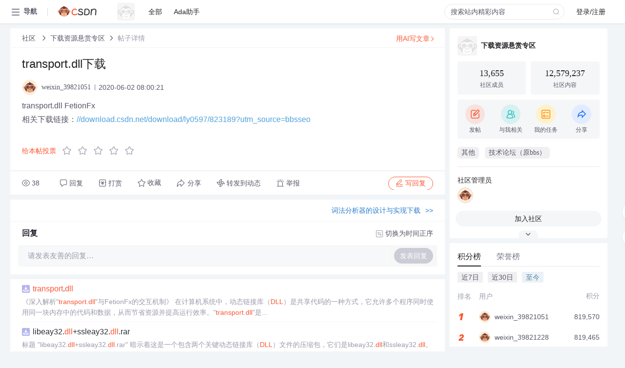

--- FILE ---
content_type: text/html; charset=utf-8
request_url: https://bbs.csdn.net/topics/396736680
body_size: 14245
content:
<!doctype html><html lang="zh" data-server-rendered="true" data-v-6816b447><head><title>transport.dll下载-CSDN社区</title> <meta name="keywords" content=""> <meta name="description" content="以下内容是CSDN社区关于transport.dll下载相关内容，如果想了解更多关于下载资源悬赏专区社区其他内容，请访问CSDN社区。"> <meta http-equiv="content-type" content="text/html;charset=utf-8"> <meta name="viewport" content="width=device-width"> <meta name="referrer" content="always"> <!----> <!----> <meta name="applicable-device" content="pc"> <!----> <!----> <!----> <!----> <!----> <!----> <!----> <link rel="shortcut icon" href="https://g.csdnimg.cn/static/logo/favicon32.ico" type="image/x-icon"> <link rel="canonical" href="https://bbs.csdn.net/topics/396736680"> 
          <meta name="csdnFooter" content='{"type":"2","el":".public_pc_right_footer2020"}'>
       <!----> 
          <meta name="report" content={"spm":"1035.2249","pid":"ucenter","extra":"{\"id\":381,\"topicId\":396736680}"} />
       <script src="https://g.csdnimg.cn/??lib/jquery/1.12.4/jquery.min.js,user-tooltip/2.7/user-tooltip.js,lib/qrcode/1.0.0/qrcode.min.js"></script> <script src='//g.csdnimg.cn/common/csdn-report/report.js' type='text/javascript'></script> 
         <script src="https://g.csdnimg.cn/user-ordercart/2.1.0/user-ordercart.js?ts=2.1.0"></script>
       <!----> 
          <script src="https://g.csdnimg.cn/common/csdn-login-box/csdn-login-box.js" defer></script>
       
         <script src="https://g.csdnimg.cn/user-ordertip/3.0.2/user-ordertip.js?t=3.0.2"></script>
       <!----> <!----> 
         <script src="https://g.csdnimg.cn/user-accusation/1.0.3/user-accusation.js"></script>
       
        <script type="application/ld+json">
          {
            "@context": "https://ziyuan.baidu.com/contexts/cambrian.jsonld",
            "@id": "https://bbs.csdn.net/topics/396736680",
            "appid": "1638831770136827",
            "pubDate": "2020-06-02T08:00:21+08:00",
            "title": "transport.dll下载",
            "upDate": "2021-05-28T22:07:52+08:00"
          }
        </script>
       <!----> <!----> <!----> <!----><link rel="stylesheet" href="https://csdnimg.cn/release/cmsfe/public/css/common.3b782f12.css"><link rel="stylesheet" href="https://csdnimg.cn/release/cmsfe/public/css/tpl/ccloud-detail/index.9badf0c8.css"></head> <body><!----> <div id="app"><div><div class="main"><div class="page-container page-component"><div data-v-6816b447><div class="home_wrap" style="padding-top:48px;background-color:#f2f5f7;" data-v-6816b447><div data-v-6816b447>
        <script type="text/javascript" src="https://g.csdnimg.cn/lib/swiper/6.0.4/js/swiper.js" defer></script>
      </div> <div id="floor-user-content_562" data-editor="1111" data-v-6816b447><div comp-data="[object Object]" data-v-229a00b0><div data-v-51b52e74 data-v-229a00b0><div id="pub-short" data-v-51b52e74></div> <div id="pub-long" data-v-51b52e74></div></div> <!----> <div class="content detail-content-box cloud-maintainer" data-v-229a00b0><div class="detail-container com-list-box" data-v-4a5a7f56 data-v-229a00b0><div class="detail-main" data-v-4a5a7f56><div class="inner" data-v-4a5a7f56><div class="msgComponent" data-v-56585d28 data-v-4a5a7f56><!----> <div class="cloud-breadcrumb" data-v-56585d28><div aria-label="Breadcrumb" role="navigation" class="el-breadcrumb" data-v-56585d28><span class="el-breadcrumb__item" data-v-56585d28><span role="link" class="el-breadcrumb__inner"><a href="https://bbs.csdn.net" class="active" data-v-56585d28>
          社区
        </a></span><span role="presentation" class="el-breadcrumb__separator"></span></span> <span class="el-breadcrumb__item" data-v-56585d28><span role="link" class="el-breadcrumb__inner"><a href="https://bbs.csdn.net/forums/DownloadReward" class="active" data-v-56585d28>下载资源悬赏专区</a></span><span role="presentation" class="el-breadcrumb__separator"></span></span> <!----> <span class="el-breadcrumb__item" data-v-56585d28><span role="link" class="el-breadcrumb__inner"><a href="" class="forbit" data-v-56585d28>帖子详情</a></span><span role="presentation" class="el-breadcrumb__separator"></span></span></div></div> <!----> <div class="type-main" data-v-56585d28><!----> <div class="rich-text msg-item msg-rich" data-v-0c168368 data-v-56585d28><div class="item-desc-wrap" data-v-0c168368><div class="item-title" data-v-0c168368><!----> <div class="blog" style="padding-top: 17px;" data-v-0c168368><div class="flex align-items-center" data-v-0c168368><!----> <h1 data-v-0c168368>transport.dll下载</h1></div> <div class="user-card" data-v-0c168368><div class="user-title flex align-center" data-v-21e3c89c data-v-0c168368><a href="https://blog.csdn.net/weixin_39821051" target="_blank" class="flex align-center" data-v-21e3c89c><img src="https://profile-avatar.csdnimg.cn/default.jpg!1" alt class="head" data-v-21e3c89c> <span class="name" data-v-21e3c89c>weixin_39821051</span></a> <span class="cop flex1" data-v-21e3c89c><!----> <!----> <!----> <span class="cop-p time" data-v-21e3c89c>2020-06-02 08:00:21</span>  <!----></span> <div class="foot-btn-more" data-v-21e3c89c><!----> <!----></div></div></div> <!----> <!----> <!----> <div id="blogDetail2" class="markdown_views htmledit_views" data-v-0c168368>transport.dll FetionFx<br />
相关下载链接&#xff1a;<a href="//download.csdn.net/download/ly0597/823189?utm_source&#61;bbsseo" target="_blank" >//download.csdn.net/download/ly0597/823189?utm_source&#61;bbsseo</a></div></div></div></div> <div class="test" data-v-0c168368>
      ...全文
    </div> <!----></div> <!----> <!----> <!----> <!----> <!----> <div class="vote-outer" style="margin-bottom: 16px;" data-v-56585d28><div class="vote-content" data-v-6331320d data-v-56585d28></div></div> <div class="rates-outer flex align-items-center" data-v-756eb1fa data-v-56585d28><!----> <div role="slider" aria-valuenow="0" aria-valuemin="0" aria-valuemax="5" tabindex="0" class="el-rate" data-v-756eb1fa><span class="el-rate__item" style="cursor:pointer;"><i class="el-rate__icon el-icon-star-off" style="color:#999AAA;"><!----></i></span><span class="el-rate__item" style="cursor:pointer;"><i class="el-rate__icon el-icon-star-off" style="color:#999AAA;"><!----></i></span><span class="el-rate__item" style="cursor:pointer;"><i class="el-rate__icon el-icon-star-off" style="color:#999AAA;"><!----></i></span><span class="el-rate__item" style="cursor:pointer;"><i class="el-rate__icon el-icon-star-off" style="color:#999AAA;"><!----></i></span><span class="el-rate__item" style="cursor:pointer;"><i class="el-rate__icon el-icon-star-off" style="color:#999AAA;"><!----></i></span><span class="el-rate__text" style="color:#555666;"></span></div></div> <!----> <!----></div> <div class="detail-commentbar-box" data-v-56585d28><div class="commentToolbar" data-v-d10a0ac8 data-v-56585d28><div class="user-operate clearTpaErr" data-v-d10a0ac8><span class="sacn" data-v-d10a0ac8><i class="tool-icon icon-sacn" data-v-d10a0ac8></i><span class="num" data-v-d10a0ac8>38</span></span> <span data-report-click="{&quot;spm&quot;:&quot;3001.5988&quot;}" class="reply" data-v-d10a0ac8><i class="tool-icon icon-reply" data-v-d10a0ac8></i><span data-v-d10a0ac8>回复</span></span> <!----> <span class="pay-money" data-v-d10a0ac8><i class="tool-icon icon-pay" data-v-d10a0ac8></i><span data-v-d10a0ac8>打赏</span></span> <span data-report-click="{&quot;spm&quot;:&quot;3001.5987&quot;}" class="collect" data-v-d10a0ac8><i class="tool-icon icon-collect" data-v-d10a0ac8></i>收藏<!----></span> <div class="handle-item share" data-v-ca030a68 data-v-d10a0ac8><span height="384" data-v-ca030a68><div role="tooltip" id="el-popover-253" aria-hidden="true" class="el-popover el-popper popo share-popover" style="width:265px;display:none;"><!----><div id="tool-QRcode" class="QRcode" data-v-ca030a68><img src="https://csdnimg.cn/release/cmsfe/public/img/shareBg4.515d57f6.png" alt="" class="share-bg" data-v-ca030a68> <div class="share-bg-box" data-v-ca030a68><div class="share-content" data-v-ca030a68><img src="https://profile-avatar.csdnimg.cn/default.jpg!1" alt="" class="share-avatar" data-v-ca030a68> <div class="share-tit" data-v-ca030a68>transport.dll下载</div> <div class="share-dec" data-v-ca030a68>transport.dll FetionFx 相关下载链接：//download.csdn.net/download/ly0597/823189?utm_source=bbsseo</div> <span class="copy-share-url" data-v-ca030a68>复制链接</span> <div class="shareText" data-v-ca030a68>
            
          </div></div> <div class="share-code" data-v-ca030a68><div class="qrcode" data-v-ca030a68></div> <div class="share-code-text" data-v-ca030a68>扫一扫</div></div></div></div> </div><span class="el-popover__reference-wrapper"><div class="tool-btn share" data-v-d10a0ac8><i class="cty-share" data-v-d10a0ac8></i> <span data-v-d10a0ac8>分享</span></div></span></span></div> <span class="blink-btn" data-v-d10a0ac8><i class="icon-blink" data-v-d10a0ac8></i> <span data-v-d10a0ac8>转发到动态</span></span> <!----> <!----> <span class="report" data-v-d10a0ac8><i class="tool-icon icon-report" data-v-d10a0ac8></i><span data-v-d10a0ac8>举报</span></span> <div class="edit-item" data-v-829a41e2 data-v-d10a0ac8><!----></div> <!----> <div class="reply-box" data-v-d10a0ac8><span data-report-click="{&quot;spm&quot;:&quot;3001.5990&quot;}" class="reply reply-act" data-v-d10a0ac8><i class="icon-edit" data-v-d10a0ac8></i>
        写回复</span></div></div> <!----> <!----> <!----> <!----> <div class="el-dialog__wrapper" style="display:none;" data-v-d10a0ac8><div role="dialog" aria-modal="true" aria-label="配置赞助广告" class="el-dialog topicad-dialog" style="margin-top:15vh;width:500px;"><div class="el-dialog__header"><span class="el-dialog__title">配置赞助广告</span><button type="button" aria-label="Close" class="el-dialog__headerbtn"><i class="el-dialog__close el-icon el-icon-close"></i></button></div><!----><div class="el-dialog__footer"><span class="dialog-footer"><button type="button" class="el-button el-button--default el-button--middle"><!----><!----><span>取 消</span></button> <button type="button" class="el-button el-button--primary submit"><!----><!----><span>
      确 定
    </span></button></span></div></div></div></div></div> <!----> <a href="https://mp.csdn.net/edit?guide=1" target="_blank" data-report-click="{&quot;spm&quot;:&quot;3001.9713&quot;}" data-report-query="spm=3001.9713" class="ai-assistant-entrance" data-v-56585d28><span data-v-56585d28>用AI写文章</span> <span class="r-arrow" data-v-56585d28></span></a></div> <!----> <div class="Comment" data-v-aeae4ab6 data-v-4a5a7f56><!----> <header class="reply-header" data-v-aeae4ab6><div class="reply-info" data-v-aeae4ab6><!---->回复</div> <div class="rit-btn" data-v-aeae4ab6><i class="icon icon-switch" data-v-aeae4ab6></i> <span data-v-aeae4ab6>切换为时间正序</span></div></header> <div class="comment-plugin" data-v-1ba719dd data-v-aeae4ab6><div class="init-box" data-v-1ba719dd><div class="input-box" data-v-1ba719dd>请发表友善的回复…</div> <div class="btn-reply" data-v-1ba719dd>发表回复</div></div> <div data-v-1ba719dd><div class="rich-editor detailReplay" style="display:none;" data-v-06960096 data-v-1ba719dd><!----> <!----> <!----> <div id="mdEditor" class="area" data-v-06960096></div></div></div> <div class="el-dialog__wrapper" style="display:none;" data-v-1ba719dd><div role="dialog" aria-modal="true" aria-label="dialog" class="el-dialog redEnvolope-form-reward-dialog" style="margin-top:15vh;width:400px;"><div class="el-dialog__header"><div class="el-dialog__custom-header"><span class="main_title">打赏红包</span> <img src="[data-uri]" alt="" class="close"></div><!----></div><!----><div class="el-dialog__footer"><span class="dialog-footer"><div class="pay-number"><span>需支付:</span> <span>0.00 </span> <span>元</span></div> <button type="button" class="el-button el-button--default el-button--middle"><!----><!----><span>取 消</span></button> <button type="button" class="el-button el-button--primary disable submit"><!----><!----><span>确 定</span></button></span></div></div></div></div> <!----> <!----></div> <xg-player examineInfo="[object Object]" optionsConfig="[object Object]" data-v-4a5a7f56></xg-player> <div class="recommendList" data-v-ca2d15ac data-v-4a5a7f56><div data-report-view="{&quot;mod&quot;:&quot;popu_645&quot;,&quot;index&quot;:&quot;1&quot;,&quot;dest&quot;:&quot;https://download.csdn.net/download/ly0597/823189&quot;,&quot;strategy&quot;:&quot;2~default~OPENSEARCH~Paid&quot;,&quot;extra&quot;:&quot;{\&quot;utm_medium\&quot;:\&quot;distribute.pc_relevant_bbs_down_v2.none-task-download-2~default~OPENSEARCH~Paid-1-823189-bbs-396736680.264^v3^pc_relevant_bbs_down_v2_default\&quot;,\&quot;dist_request_id\&quot;:\&quot;1768450280328_59744\&quot;}&quot;,&quot;spm&quot;:&quot;1035.2023.3001.6557&quot;}" class="list-item" data-v-ca2d15ac><div class="recommend-title" data-v-ca2d15ac><img src="[data-uri]" alt data-v-ca2d15ac> <a target="_blank" href="https://download.csdn.net/download/ly0597/823189" data-report-click="{&quot;mod&quot;:&quot;popu_645&quot;,&quot;index&quot;:&quot;1&quot;,&quot;dest&quot;:&quot;https://download.csdn.net/download/ly0597/823189&quot;,&quot;strategy&quot;:&quot;2~default~OPENSEARCH~Paid&quot;,&quot;extra&quot;:&quot;{\&quot;utm_medium\&quot;:\&quot;distribute.pc_relevant_bbs_down_v2.none-task-download-2~default~OPENSEARCH~Paid-1-823189-bbs-396736680.264^v3^pc_relevant_bbs_down_v2_default\&quot;,\&quot;dist_request_id\&quot;:\&quot;1768450280328_59744\&quot;}&quot;,&quot;spm&quot;:&quot;1035.2023.3001.6557&quot;}" data-report-query="spm=1035.2023.3001.6557&amp;utm_medium=distribute.pc_relevant_bbs_down_v2.none-task-download-2~default~OPENSEARCH~Paid-1-823189-bbs-396736680.264^v3^pc_relevant_bbs_down_v2_default&amp;depth_1-utm_source=distribute.pc_relevant_bbs_down_v2.none-task-download-2~default~OPENSEARCH~Paid-1-823189-bbs-396736680.264^v3^pc_relevant_bbs_down_v2_default" class="title" data-v-ca2d15ac><em>trans</em><em>port</em>.<em>dll</em></a></div> <a target="_blank" href="https://download.csdn.net/download/ly0597/823189" data-report-click="{&quot;mod&quot;:&quot;popu_645&quot;,&quot;index&quot;:&quot;1&quot;,&quot;dest&quot;:&quot;https://download.csdn.net/download/ly0597/823189&quot;,&quot;strategy&quot;:&quot;2~default~OPENSEARCH~Paid&quot;,&quot;extra&quot;:&quot;{\&quot;utm_medium\&quot;:\&quot;distribute.pc_relevant_bbs_down_v2.none-task-download-2~default~OPENSEARCH~Paid-1-823189-bbs-396736680.264^v3^pc_relevant_bbs_down_v2_default\&quot;,\&quot;dist_request_id\&quot;:\&quot;1768450280328_59744\&quot;}&quot;,&quot;spm&quot;:&quot;1035.2023.3001.6557&quot;}" data-report-query="spm=1035.2023.3001.6557&amp;utm_medium=distribute.pc_relevant_bbs_down_v2.none-task-download-2~default~OPENSEARCH~Paid-1-823189-bbs-396736680.264^v3^pc_relevant_bbs_down_v2_default&amp;depth_1-utm_source=distribute.pc_relevant_bbs_down_v2.none-task-download-2~default~OPENSEARCH~Paid-1-823189-bbs-396736680.264^v3^pc_relevant_bbs_down_v2_default" class="desc" data-v-ca2d15ac>《深入解析"<em>trans</em><em>port</em>.<em>dll</em>"与FetionFx的交互机制》  在计算机系统中，动态链接库（<em>DLL</em>）是共享代码的一种方式，它允许多个程序同时使用同一块内存中的代码和数据，从而节省资源并提高运行效率。"<em>trans</em><em>port</em>.<em>dll</em>"是...</a></div><div data-report-view="{&quot;mod&quot;:&quot;popu_645&quot;,&quot;index&quot;:&quot;2&quot;,&quot;dest&quot;:&quot;https://download.csdn.net/download/hezhenfei8/16590921&quot;,&quot;strategy&quot;:&quot;2~default~OPENSEARCH~Rate&quot;,&quot;extra&quot;:&quot;{\&quot;utm_medium\&quot;:\&quot;distribute.pc_relevant_bbs_down_v2.none-task-download-2~default~OPENSEARCH~Rate-2-16590921-bbs-396736680.264^v3^pc_relevant_bbs_down_v2_default\&quot;,\&quot;dist_request_id\&quot;:\&quot;1768450280328_59744\&quot;}&quot;,&quot;spm&quot;:&quot;1035.2023.3001.6557&quot;}" class="list-item" data-v-ca2d15ac><div class="recommend-title" data-v-ca2d15ac><img src="[data-uri]" alt data-v-ca2d15ac> <a target="_blank" href="https://download.csdn.net/download/hezhenfei8/16590921" data-report-click="{&quot;mod&quot;:&quot;popu_645&quot;,&quot;index&quot;:&quot;2&quot;,&quot;dest&quot;:&quot;https://download.csdn.net/download/hezhenfei8/16590921&quot;,&quot;strategy&quot;:&quot;2~default~OPENSEARCH~Rate&quot;,&quot;extra&quot;:&quot;{\&quot;utm_medium\&quot;:\&quot;distribute.pc_relevant_bbs_down_v2.none-task-download-2~default~OPENSEARCH~Rate-2-16590921-bbs-396736680.264^v3^pc_relevant_bbs_down_v2_default\&quot;,\&quot;dist_request_id\&quot;:\&quot;1768450280328_59744\&quot;}&quot;,&quot;spm&quot;:&quot;1035.2023.3001.6557&quot;}" data-report-query="spm=1035.2023.3001.6557&amp;utm_medium=distribute.pc_relevant_bbs_down_v2.none-task-download-2~default~OPENSEARCH~Rate-2-16590921-bbs-396736680.264^v3^pc_relevant_bbs_down_v2_default&amp;depth_1-utm_source=distribute.pc_relevant_bbs_down_v2.none-task-download-2~default~OPENSEARCH~Rate-2-16590921-bbs-396736680.264^v3^pc_relevant_bbs_down_v2_default" class="title" data-v-ca2d15ac>libeay32.<em>dll</em>+ssleay32.<em>dll</em>.rar</a></div> <a target="_blank" href="https://download.csdn.net/download/hezhenfei8/16590921" data-report-click="{&quot;mod&quot;:&quot;popu_645&quot;,&quot;index&quot;:&quot;2&quot;,&quot;dest&quot;:&quot;https://download.csdn.net/download/hezhenfei8/16590921&quot;,&quot;strategy&quot;:&quot;2~default~OPENSEARCH~Rate&quot;,&quot;extra&quot;:&quot;{\&quot;utm_medium\&quot;:\&quot;distribute.pc_relevant_bbs_down_v2.none-task-download-2~default~OPENSEARCH~Rate-2-16590921-bbs-396736680.264^v3^pc_relevant_bbs_down_v2_default\&quot;,\&quot;dist_request_id\&quot;:\&quot;1768450280328_59744\&quot;}&quot;,&quot;spm&quot;:&quot;1035.2023.3001.6557&quot;}" data-report-query="spm=1035.2023.3001.6557&amp;utm_medium=distribute.pc_relevant_bbs_down_v2.none-task-download-2~default~OPENSEARCH~Rate-2-16590921-bbs-396736680.264^v3^pc_relevant_bbs_down_v2_default&amp;depth_1-utm_source=distribute.pc_relevant_bbs_down_v2.none-task-download-2~default~OPENSEARCH~Rate-2-16590921-bbs-396736680.264^v3^pc_relevant_bbs_down_v2_default" class="desc" data-v-ca2d15ac>标题 "libeay32.<em>dll</em>+ssleay32.<em>dll</em>.rar" 暗示着这是一个包含两个关键动态链接库（<em>DLL</em>）文件的压缩包，它们是libeay32.<em>dll</em>和ssleay32.<em>dll</em>。这两个文件是SSL（Secure Sockets Layer）和TLS（<em>Trans</em><em>port</em> Layer Security）...</a></div><div data-report-view="{&quot;mod&quot;:&quot;popu_645&quot;,&quot;index&quot;:&quot;3&quot;,&quot;dest&quot;:&quot;https://download.csdn.net/download/qjsofa/6784801&quot;,&quot;strategy&quot;:&quot;2~default~OPENSEARCH~Rate&quot;,&quot;extra&quot;:&quot;{\&quot;utm_medium\&quot;:\&quot;distribute.pc_relevant_bbs_down_v2.none-task-download-2~default~OPENSEARCH~Rate-3-6784801-bbs-396736680.264^v3^pc_relevant_bbs_down_v2_default\&quot;,\&quot;dist_request_id\&quot;:\&quot;1768450280328_59744\&quot;}&quot;,&quot;spm&quot;:&quot;1035.2023.3001.6557&quot;}" class="list-item" data-v-ca2d15ac><div class="recommend-title" data-v-ca2d15ac><img src="[data-uri]" alt data-v-ca2d15ac> <a target="_blank" href="https://download.csdn.net/download/qjsofa/6784801" data-report-click="{&quot;mod&quot;:&quot;popu_645&quot;,&quot;index&quot;:&quot;3&quot;,&quot;dest&quot;:&quot;https://download.csdn.net/download/qjsofa/6784801&quot;,&quot;strategy&quot;:&quot;2~default~OPENSEARCH~Rate&quot;,&quot;extra&quot;:&quot;{\&quot;utm_medium\&quot;:\&quot;distribute.pc_relevant_bbs_down_v2.none-task-download-2~default~OPENSEARCH~Rate-3-6784801-bbs-396736680.264^v3^pc_relevant_bbs_down_v2_default\&quot;,\&quot;dist_request_id\&quot;:\&quot;1768450280328_59744\&quot;}&quot;,&quot;spm&quot;:&quot;1035.2023.3001.6557&quot;}" data-report-query="spm=1035.2023.3001.6557&amp;utm_medium=distribute.pc_relevant_bbs_down_v2.none-task-download-2~default~OPENSEARCH~Rate-3-6784801-bbs-396736680.264^v3^pc_relevant_bbs_down_v2_default&amp;depth_1-utm_source=distribute.pc_relevant_bbs_down_v2.none-task-download-2~default~OPENSEARCH~Rate-3-6784801-bbs-396736680.264^v3^pc_relevant_bbs_down_v2_default" class="title" data-v-ca2d15ac>收集的各种版本的libeay32.<em>dll</em>+ssleay32.<em>dll</em>总有一款适合你</a></div> <a target="_blank" href="https://download.csdn.net/download/qjsofa/6784801" data-report-click="{&quot;mod&quot;:&quot;popu_645&quot;,&quot;index&quot;:&quot;3&quot;,&quot;dest&quot;:&quot;https://download.csdn.net/download/qjsofa/6784801&quot;,&quot;strategy&quot;:&quot;2~default~OPENSEARCH~Rate&quot;,&quot;extra&quot;:&quot;{\&quot;utm_medium\&quot;:\&quot;distribute.pc_relevant_bbs_down_v2.none-task-download-2~default~OPENSEARCH~Rate-3-6784801-bbs-396736680.264^v3^pc_relevant_bbs_down_v2_default\&quot;,\&quot;dist_request_id\&quot;:\&quot;1768450280328_59744\&quot;}&quot;,&quot;spm&quot;:&quot;1035.2023.3001.6557&quot;}" data-report-query="spm=1035.2023.3001.6557&amp;utm_medium=distribute.pc_relevant_bbs_down_v2.none-task-download-2~default~OPENSEARCH~Rate-3-6784801-bbs-396736680.264^v3^pc_relevant_bbs_down_v2_default&amp;depth_1-utm_source=distribute.pc_relevant_bbs_down_v2.none-task-download-2~default~OPENSEARCH~Rate-3-6784801-bbs-396736680.264^v3^pc_relevant_bbs_down_v2_default" class="desc" data-v-ca2d15ac>Libeay32.<em>dll</em>和Ssleay32.<em>dll</em>是OpenSSL库的核心组件，它们为应用程序提供了实现SSL/TLS（<em>Trans</em><em>port</em> Layer Security）协议的功能。  Delphi是一款强大的面向对象的编程环境，常用于开发Windows应用程序。在使用Indy...</a></div><div data-report-view="{&quot;mod&quot;:&quot;popu_645&quot;,&quot;index&quot;:&quot;4&quot;,&quot;dest&quot;:&quot;https://download.csdn.net/download/qq_22478617/12631358&quot;,&quot;strategy&quot;:&quot;2~default~OPENSEARCH~Rate&quot;,&quot;extra&quot;:&quot;{\&quot;utm_medium\&quot;:\&quot;distribute.pc_relevant_bbs_down_v2.none-task-download-2~default~OPENSEARCH~Rate-4-12631358-bbs-396736680.264^v3^pc_relevant_bbs_down_v2_default\&quot;,\&quot;dist_request_id\&quot;:\&quot;1768450280328_59744\&quot;}&quot;,&quot;spm&quot;:&quot;1035.2023.3001.6557&quot;}" class="list-item" data-v-ca2d15ac><div class="recommend-title" data-v-ca2d15ac><img src="[data-uri]" alt data-v-ca2d15ac> <a target="_blank" href="https://download.csdn.net/download/qq_22478617/12631358" data-report-click="{&quot;mod&quot;:&quot;popu_645&quot;,&quot;index&quot;:&quot;4&quot;,&quot;dest&quot;:&quot;https://download.csdn.net/download/qq_22478617/12631358&quot;,&quot;strategy&quot;:&quot;2~default~OPENSEARCH~Rate&quot;,&quot;extra&quot;:&quot;{\&quot;utm_medium\&quot;:\&quot;distribute.pc_relevant_bbs_down_v2.none-task-download-2~default~OPENSEARCH~Rate-4-12631358-bbs-396736680.264^v3^pc_relevant_bbs_down_v2_default\&quot;,\&quot;dist_request_id\&quot;:\&quot;1768450280328_59744\&quot;}&quot;,&quot;spm&quot;:&quot;1035.2023.3001.6557&quot;}" data-report-query="spm=1035.2023.3001.6557&amp;utm_medium=distribute.pc_relevant_bbs_down_v2.none-task-download-2~default~OPENSEARCH~Rate-4-12631358-bbs-396736680.264^v3^pc_relevant_bbs_down_v2_default&amp;depth_1-utm_source=distribute.pc_relevant_bbs_down_v2.none-task-download-2~default~OPENSEARCH~Rate-4-12631358-bbs-396736680.264^v3^pc_relevant_bbs_down_v2_default" class="title" data-v-ca2d15ac>ssleay32.<em>dll</em>、libeay32.<em>dll</em> windows64位动态库 </a></div> <a target="_blank" href="https://download.csdn.net/download/qq_22478617/12631358" data-report-click="{&quot;mod&quot;:&quot;popu_645&quot;,&quot;index&quot;:&quot;4&quot;,&quot;dest&quot;:&quot;https://download.csdn.net/download/qq_22478617/12631358&quot;,&quot;strategy&quot;:&quot;2~default~OPENSEARCH~Rate&quot;,&quot;extra&quot;:&quot;{\&quot;utm_medium\&quot;:\&quot;distribute.pc_relevant_bbs_down_v2.none-task-download-2~default~OPENSEARCH~Rate-4-12631358-bbs-396736680.264^v3^pc_relevant_bbs_down_v2_default\&quot;,\&quot;dist_request_id\&quot;:\&quot;1768450280328_59744\&quot;}&quot;,&quot;spm&quot;:&quot;1035.2023.3001.6557&quot;}" data-report-query="spm=1035.2023.3001.6557&amp;utm_medium=distribute.pc_relevant_bbs_down_v2.none-task-download-2~default~OPENSEARCH~Rate-4-12631358-bbs-396736680.264^v3^pc_relevant_bbs_down_v2_default&amp;depth_1-utm_source=distribute.pc_relevant_bbs_down_v2.none-task-download-2~default~OPENSEARCH~Rate-4-12631358-bbs-396736680.264^v3^pc_relevant_bbs_down_v2_default" class="desc" data-v-ca2d15ac>SSL（Secure Sockets Layer）和TLS（<em>Trans</em><em>port</em> Layer Security）是网络通信中的安全协议，用于保护数据传输的隐私和完整性。`ssleay32.<em>dll</em>`和`libeay32.<em>dll</em>`是OpenSSL库的一部分，OpenSSL是一个开源的库，提供了实现...</a></div><div data-report-view="{&quot;mod&quot;:&quot;popu_645&quot;,&quot;index&quot;:&quot;5&quot;,&quot;dest&quot;:&quot;https://download.csdn.net/download/webouse/708572&quot;,&quot;strategy&quot;:&quot;2~default~OPENSEARCH~Rate&quot;,&quot;extra&quot;:&quot;{\&quot;utm_medium\&quot;:\&quot;distribute.pc_relevant_bbs_down_v2.none-task-download-2~default~OPENSEARCH~Rate-5-708572-bbs-396736680.264^v3^pc_relevant_bbs_down_v2_default\&quot;,\&quot;dist_request_id\&quot;:\&quot;1768450280328_59744\&quot;}&quot;,&quot;spm&quot;:&quot;1035.2023.3001.6557&quot;}" class="list-item" data-v-ca2d15ac><div class="recommend-title" data-v-ca2d15ac><img src="[data-uri]" alt data-v-ca2d15ac> <a target="_blank" href="https://download.csdn.net/download/webouse/708572" data-report-click="{&quot;mod&quot;:&quot;popu_645&quot;,&quot;index&quot;:&quot;5&quot;,&quot;dest&quot;:&quot;https://download.csdn.net/download/webouse/708572&quot;,&quot;strategy&quot;:&quot;2~default~OPENSEARCH~Rate&quot;,&quot;extra&quot;:&quot;{\&quot;utm_medium\&quot;:\&quot;distribute.pc_relevant_bbs_down_v2.none-task-download-2~default~OPENSEARCH~Rate-5-708572-bbs-396736680.264^v3^pc_relevant_bbs_down_v2_default\&quot;,\&quot;dist_request_id\&quot;:\&quot;1768450280328_59744\&quot;}&quot;,&quot;spm&quot;:&quot;1035.2023.3001.6557&quot;}" data-report-query="spm=1035.2023.3001.6557&amp;utm_medium=distribute.pc_relevant_bbs_down_v2.none-task-download-2~default~OPENSEARCH~Rate-5-708572-bbs-396736680.264^v3^pc_relevant_bbs_down_v2_default&amp;depth_1-utm_source=distribute.pc_relevant_bbs_down_v2.none-task-download-2~default~OPENSEARCH~Rate-5-708572-bbs-396736680.264^v3^pc_relevant_bbs_down_v2_default" class="title" data-v-ca2d15ac>indy9 ssl使用的两个动态库 libeay32.<em>dll</em>,ssleay32.<em>dll</em></a></div> <a target="_blank" href="https://download.csdn.net/download/webouse/708572" data-report-click="{&quot;mod&quot;:&quot;popu_645&quot;,&quot;index&quot;:&quot;5&quot;,&quot;dest&quot;:&quot;https://download.csdn.net/download/webouse/708572&quot;,&quot;strategy&quot;:&quot;2~default~OPENSEARCH~Rate&quot;,&quot;extra&quot;:&quot;{\&quot;utm_medium\&quot;:\&quot;distribute.pc_relevant_bbs_down_v2.none-task-download-2~default~OPENSEARCH~Rate-5-708572-bbs-396736680.264^v3^pc_relevant_bbs_down_v2_default\&quot;,\&quot;dist_request_id\&quot;:\&quot;1768450280328_59744\&quot;}&quot;,&quot;spm&quot;:&quot;1035.2023.3001.6557&quot;}" data-report-query="spm=1035.2023.3001.6557&amp;utm_medium=distribute.pc_relevant_bbs_down_v2.none-task-download-2~default~OPENSEARCH~Rate-5-708572-bbs-396736680.264^v3^pc_relevant_bbs_down_v2_default&amp;depth_1-utm_source=distribute.pc_relevant_bbs_down_v2.none-task-download-2~default~OPENSEARCH~Rate-5-708572-bbs-396736680.264^v3^pc_relevant_bbs_down_v2_default" class="desc" data-v-ca2d15ac>在涉及到SSL（Secure Sockets Layer）或TLS（<em>Trans</em><em>port</em> Layer Security）加密通信时，Indy9依赖于OpenSSL库来实现安全的数据传输。  OpenSSL是一个强大的安全套接字层密码库，包含各种主要的密码算法、常用的密钥和...</a></div></div></div></div> <div class="public_pc_right_footer2020" style="display:none;" data-v-4a5a7f56></div></div> <div id="right-floor-user-content_562" data-editor="{&quot;type&quot;:&quot;floor&quot;,&quot;pageId&quot;:143,&quot;floorId&quot;:562}" class="user-right-floor right-box main-box detail-user-right" data-v-229a00b0><div class="__vuescroll" style="height:100%;width:100%;padding:0;position:relative;overflow:hidden;"><div class="__panel __hidebar" style="position:relative;box-sizing:border-box;height:100%;overflow-y:hidden;overflow-x:hidden;transform-origin:;transform:;"><div class="__view" style="position:relative;box-sizing:border-box;min-width:100%;min-height:100%;"><!----><div comp-data="[object Object]" baseInfo="[object Object]" community="[object Object]" class="introduce" data-v-4722a3ae><div class="introduce-title" data-v-4722a3ae><div class="img-info" data-v-4722a3ae><a href="https://bbs.csdn.net/forums/DownloadReward" class="community-img" data-v-4722a3ae><img src="https://g.csdnimg.cn/static/user-img/default-user.png" alt data-v-4722a3ae> <div title="下载资源悬赏专区" class="community-name" data-v-4722a3ae>
          下载资源悬赏专区
        </div></a></div></div> <div class="content" data-v-4722a3ae><div class="detail" data-v-4722a3ae><div title="13655" class="item" data-v-4722a3ae><p class="num" data-v-4722a3ae>
          13,655
          </p> <p class="desc" data-v-4722a3ae>
          社区成员
        </p></div> <div title="12579237" class="item" data-v-4722a3ae><a href="https://bbs.csdn.net/forums/DownloadReward" target="_blank" data-v-4722a3ae><p class="num" data-v-4722a3ae>
            12,579,237 
            </p> <p class="desc" data-v-4722a3ae>
            社区内容
          </p></a></div></div> <div class="detail-btns" data-v-4722a3ae><div class="community-ctrl-btns_wrapper" data-v-0ebf603c data-v-4722a3ae><div class="community-ctrl-btns" data-v-0ebf603c><div class="community-ctrl-btns_item" data-v-0ebf603c><div data-v-160be461 data-v-0ebf603c><div data-report-click="{&quot;spm&quot;:&quot;3001.5975&quot;}" data-v-160be461><img src="https://csdnimg.cn/release/cmsfe/public/img/topic.427195d5.png" alt="" class="img sendTopic" data-v-160be461 data-v-0ebf603c> <span data-v-160be461 data-v-0ebf603c>发帖</span></div> <!----> <!----></div></div><div class="community-ctrl-btns_item" data-v-0ebf603c><div data-v-0ebf603c><img src="https://csdnimg.cn/release/cmsfe/public/img/me.40a70ab0.png" alt="" class="img me" data-v-0ebf603c> <span data-v-0ebf603c>与我相关</span></div></div><div class="community-ctrl-btns_item" data-v-0ebf603c><div data-v-0ebf603c><img src="https://csdnimg.cn/release/cmsfe/public/img/task.87b52881.png" alt="" class="img task" data-v-0ebf603c> <span data-v-0ebf603c>我的任务</span></div></div><div class="community-ctrl-btns_item" data-v-0ebf603c><div class="community-share" data-v-4ca34db9 data-v-0ebf603c><div class="handle-item share" data-v-ca030a68 data-v-4ca34db9><span height="384" data-v-ca030a68><div role="tooltip" id="el-popover-3301" aria-hidden="true" class="el-popover el-popper popo share-popover" style="width:265px;display:none;"><!----><div id="tool-QRcode" class="QRcode" data-v-ca030a68><img src="https://csdnimg.cn/release/cmsfe/public/img/shareBg2.05330abf.png" alt="" class="share-bg" data-v-ca030a68> <div class="share-bg-box" data-v-ca030a68><div class="share-content" data-v-ca030a68><img src="https://g.csdnimg.cn/static/user-img/default-user.png" alt="" class="share-avatar" data-v-ca030a68> <div class="share-tit" data-v-ca030a68>下载资源悬赏专区</div> <div class="share-dec" data-v-ca030a68>CSDN 下载资源悬赏专区</div> <span class="copy-share-url" data-v-ca030a68>复制链接</span> <div class="shareText" data-v-ca030a68>
            
          </div></div> <div class="share-code" data-v-ca030a68><div class="qrcode" data-v-ca030a68></div> <div class="share-code-text" data-v-ca030a68>扫一扫</div></div></div></div> </div><span class="el-popover__reference-wrapper"><div data-v-0ebf603c><img src="https://csdnimg.cn/release/cmsfe/public/img/share-circle.3e0b7822.png" alt="" class="img share" data-v-0ebf603c> <span data-v-0ebf603c>分享</span></div></span></span></div> <!----></div></div></div> <!----> <div data-v-4fb59baf data-v-0ebf603c><div class="el-dialog__wrapper ccloud-pop-outer2" style="display:none;" data-v-4fb59baf><div role="dialog" aria-modal="true" aria-label="dialog" class="el-dialog el-dialog--center" style="margin-top:15vh;width:70%;"><div class="el-dialog__header"><span class="el-dialog__title"></span><!----></div><!----><div class="el-dialog__footer"><span class="dialog-footer clearfix" data-v-4fb59baf><div class="confirm-btm fr" data-v-4fb59baf>确定</div></span></div></div></div></div></div></div></div> <div style="display:none;" data-v-4722a3ae data-v-4722a3ae><!----> <div class="introduce-desc" data-v-4722a3ae><div class="introduce-desc-title" data-v-4722a3ae>社区描述</div> <span data-v-4722a3ae> CSDN 下载资源悬赏专区 </span></div></div> <div class="introduce-text" data-v-4722a3ae><div class="label-box" data-v-4722a3ae><span class="label" data-v-4722a3ae>其他</span> <span class="label" data-v-4722a3ae>技术论坛（原bbs）</span> <!----></div></div> <!----> <div class="manage" data-v-4722a3ae><div class="manage-inner" data-v-4722a3ae><span data-v-4722a3ae>社区管理员</span> <ul data-v-4722a3ae><li data-v-4722a3ae><a href="https://blog.csdn.net/community_269" target="_blank" class="start-img" data-v-4722a3ae><img src="https://profile-avatar.csdnimg.cn/default.jpg!1" alt="下载资源悬赏专区社区" class="el-tooltip item" data-v-4722a3ae data-v-4722a3ae></a></li></ul></div></div> <div class="actions" data-v-4722a3ae><!----> <div style="flex:1;" data-v-4722a3ae><div class="join-btn" data-v-4722a3ae>
        加入社区
      </div></div> <!----> <!----></div> <div class="el-dialog__wrapper" style="display:none;" data-v-38c57799 data-v-4722a3ae><div role="dialog" aria-modal="true" aria-label="获取链接或二维码" class="el-dialog join-qrcode-dialog" style="margin-top:15vh;width:600px;"><div class="el-dialog__header"><span class="el-dialog__title">获取链接或二维码</span><button type="button" aria-label="Close" class="el-dialog__headerbtn"><i class="el-dialog__close el-icon el-icon-close"></i></button></div><!----><div class="el-dialog__footer"><span class="dialog-footer" data-v-38c57799></span></div></div></div> <div class="collapse-btn" data-v-4722a3ae><img src="[data-uri]" alt data-v-4722a3ae></div></div><!----><!----><div comp-data="[object Object]" baseInfo="[object Object]" typePage="detail" community="[object Object]" class="floor-user-right-rank" data-v-3d3affee><div class="el-tabs el-tabs--top" data-v-3d3affee><div class="el-tabs__header is-top"><div class="el-tabs__nav-wrap is-top"><div class="el-tabs__nav-scroll"><div role="tablist" class="el-tabs__nav is-top" style="transform:translateX(-0px);"><div class="el-tabs__active-bar is-top" style="width:0px;transform:translateX(0px);ms-transform:translateX(0px);webkit-transform:translateX(0px);"></div></div></div></div></div><div class="el-tabs__content"><div role="tabpanel" id="pane-integral" aria-labelledby="tab-integral" class="el-tab-pane" data-v-3d3affee></div><div role="tabpanel" aria-hidden="true" id="pane-3" aria-labelledby="tab-3" class="el-tab-pane" style="display:none;" data-v-3d3affee></div></div></div> <div class="floor-user-right-rank-score" data-v-608528ce data-v-3d3affee><div class="floor-user-right-rank-score-tabs" data-v-608528ce><ul data-v-608528ce><li data-v-608528ce>
        近7日
      </li><li data-v-608528ce>
        近30日
      </li><li class="active" data-v-608528ce>
        至今
      </li></ul></div> <div class="floor-user-right-rank-common" data-v-46cf600d data-v-608528ce><div class="rank-list" data-v-46cf600d><!----> <div class="no-data loading" data-v-46cf600d><i class="el-icon-loading" data-v-46cf600d></i> <p data-v-46cf600d>加载中</p></div> <!----> <a href="https:///DownloadReward/rank/list/total" target="_blank" class="show-more" data-v-46cf600d>
      查看更多榜单
    </a></div></div></div></div><div comp-data="[object Object]" baseInfo="[object Object]" typePage="detail" community="[object Object]" class="floor comunity-rule" data-v-3cfa4dbd><div class="title" data-v-3cfa4dbd>
    社区公告
  </div> <div class="contain" data-v-3cfa4dbd><div class="inner-content" data-v-3cfa4dbd>暂无公告</div></div></div><div comp-data="[object Object]" baseInfo="[object Object]" typePage="detail" community="[object Object]" class="user-right-adimg empty-arr" data-v-15c6aa4f><div class="adImgs" data-v-2a6389b9 data-v-15c6aa4f><!----> <div data-v-2a6389b9><div data-v-2a6389b9></div></div></div></div><div comp-data="[object Object]" baseInfo="[object Object]" typePage="detail" class="ai-entrance" data-v-eb1c454c><p data-v-eb1c454c>试试用AI创作助手写篇文章吧</p> <div class="entrance-btn-line" data-v-eb1c454c><a href="https://mp.csdn.net/edit?guide=1" target="_blank" data-report-click="{&quot;spm&quot;:&quot;3001.9712&quot;}" data-report-query="spm=3001.9712" class="entrance-btn" data-v-eb1c454c>+ 用AI写文章</a></div></div></div></div></div></div></div></div></div></div> <!----></div></div></div> <div>
        <script type="text/javascript" src="https://g.csdnimg.cn/common/csdn-footer/csdn-footer.js" data-isfootertrack="false" defer></script>
      </div></div></div><script> window.__INITIAL_STATE__= {"csrf":"ID6vaVra-cKLHPUeZOdTWBYqGiakVGtCtPzQ","origin":"http:\u002F\u002Fbbs.csdn.net","isMobile":false,"cookie":"uuid_tt_dd=10_3165299070-1768450280296-152394;","ip":"18.221.220.243","pageData":{"page":{"pageId":143,"title":"社区详情","keywords":"社区详情","description":"社区详情","ext":{"isMd":"true","armsfe1":"{pid:\"dyiaei5ihw@1a348e4d05c2c78\",appType:\"web\",imgUrl:\"https:\u002F\u002Farms-retcode.aliyuncs.com\u002Fr.png?\",sendResource:true,enableLinkTrace:true,behavior:true}","redPacketCfg":"{\"presetTitle\":[\"成就一亿技术人!\",\"大吉大利\",\"节日快乐\",\"Bug Free\",\"Hello World\",\"Be Greater Than Average!!\"],\"defaultTitle\":\"成就一亿技术人!\",\"preOpenSty\":{},\"redCardSty\":{}}","blogStar":"[{\"year\":\"2021\",\"enable\":true,\"communityIds\":[3859],\"url\":\"https:\u002F\u002Fbbs.csdn.net\u002Fsummary2021\"},{\"year\":\"2022\",\"enable\":true,\"communityIds\":[3860],\"url\":\"https:\u002F\u002Fbbs.csdn.net\u002Fsummary2022\"}]","mdVersion":"https:\u002F\u002Fcsdnimg.cn\u002Frelease\u002Fmarkdown-editor\u002F1.1.0\u002Fmarkdown-editor.js","componentSortCfg":"{   \"right\":[\"ratesInfo\",\"cty-profile\",\"pub-comp\",\"user-right-introduce\",\"post-event\",\"my-mission\", \"user-right-rank\",\"user-right-rule\",\"user-right-adimg\"] }","show_1024":"{\"enable\":false,\"useWhitelist\":false,\"whitelist\":[76215],\"home\":\"https:\u002F\u002F1111.csdn.net\u002F\",\"logo\":\"https:\u002F\u002Fimg-home.csdnimg.cn\u002Fimages\u002F20221104102741.png\",\"hideLive\":true}","iframes":"[\"3859\"]","pageCfg":"{\"disableDownloadPDF\": false,\"hideSponsor\":false}"}},"template":{"templateId":71,"templateComponentName":"ccloud-detail","title":"ccloud-detail","floorList":[{"floorId":562,"floorComponentName":"floor-user-content","title":"社区详情页","description":"社区详情页","indexOrder":3,"componentList":[{"componentName":"baseInfo","componentDataId":"cloud-detail1","componentConfigData":{},"relationType":3},{"componentName":"user-right-introduce","componentDataId":"","componentConfigData":{},"relationType":2},{"componentName":"user-recommend","componentDataId":"","componentConfigData":{},"relationType":2},{"componentName":"user-right-rank","componentDataId":"","componentConfigData":{},"relationType":2},{"componentName":"user-right-rule","componentDataId":"","componentConfigData":{},"relationType":2},{"componentName":"user-right-adimg","componentDataId":"","componentConfigData":{},"relationType":2},{"componentName":"default2014LiveRoom","componentDataId":"20221024DefaultLiveRoom","componentConfigData":{},"relationType":3}]}]},"data":{"baseInfo":{"customDomain":"","uriName":"DownloadReward","communityHomePage":"https:\u002F\u002Fbbs.csdn.net\u002Fforums\u002FDownloadReward","owner":{"userName":"community_269","nickName":"下载资源悬赏专区社区","avatarUrl":"https:\u002F\u002Fprofile-avatar.csdnimg.cn\u002Fdefault.jpg!1","position":"","companyName":""},"user":{"userRole":3,"userName":null,"nickName":null,"avatarUrl":null,"rank":null,"follow":2,"communityBase":null,"joinCollege":null,"isVIP":null},"community":{"name":"下载资源悬赏专区","description":"CSDN 下载资源悬赏专区","avatarUrl":"https:\u002F\u002Fg.csdnimg.cn\u002Fstatic\u002Fuser-img\u002Fdefault-user.png","qrCode":"","createTime":"2007-03-31","communityAvatarUrl":"https:\u002F\u002Fprofile-avatar.csdnimg.cn\u002Fdefault.jpg!1","communityNotice":null,"userCount":13655,"contentCount":12579237,"followersCount":9332,"communityRule":"","communityId":381,"bgImage":"","hashId":"y3w026rz","domain":"","uriName":"DownloadReward","externalDisplay":1,"adBanner":{"img":"","url":"","adType":0,"adCon":null},"rightBanner":{"img":"","url":"","adType":0,"adCon":null},"tagId":null,"tagName":null,"communityType":1,"communityApplyUrl":"https:\u002F\u002Fmarketing.csdn.net\u002Fquestions\u002FQ2106040308026533763","joinType":2,"visibleType":0,"collapse":0,"hideLeftSideBar":0,"topicMoveAble":0,"allowActions":{},"communityOwner":"community_269","tagNameInfo":{"provinceTag":null,"areaTag":null,"technologyTags":[{"id":135216,"name":"其他"}],"customTags":[{"id":6,"name":"技术论坛（原bbs）"}]}},"tabList":[{"tabId":1540,"tabName":"全部","tabUrl":"","tabSwitch":1,"tabType":4,"tabContribute":0,"cardType":0,"indexOrder":-1,"url":"https:\u002F\u002Fbbs.csdn.net\u002Fforums\u002FDownloadReward?typeId=1540","iframe":false,"sortType":1},{"tabId":1640320,"tabName":"Ada助手","tabUrl":"","tabSwitch":1,"tabType":2,"tabContribute":0,"cardType":0,"indexOrder":20,"url":"https:\u002F\u002Fbbs.csdn.net\u002Fforums\u002FDownloadReward?typeId=1640320","iframe":false,"sortType":1}],"dataResource":{"mediaType":"c_cloud","subResourceType":"8_c_cloud_long_text","showType":"long_text","tabId":0,"communityName":"下载资源悬赏专区","communityHomePageUrl":"https:\u002F\u002Fbbs.csdn.net\u002Fforums\u002FDownloadReward","communityType":1,"content":{"id":"396736680","contentId":396736680,"cateId":0,"cateName":null,"url":"https:\u002F\u002Fbbs.csdn.net\u002Ftopics\u002F396736680","shareUrl":"https:\u002F\u002Fbbs.csdn.net\u002Ftopics\u002F396736680","createTime":"2020-06-02 08:00:21","updateTime":"2021-05-28 22:07:52","resourceUsername":"weixin_39821051","best":0,"top":0,"text":null,"publishDate":"2020-06-02","lastReplyDate":"2020-06-02","type":"13","nickname":"weixin_39821051","avatar":"https:\u002F\u002Fprofile-avatar.csdnimg.cn\u002Fdefault.jpg!1","username":"weixin_39821051","commentCount":0,"diggNum":0,"digg":false,"viewCount":38,"hit":false,"resourceSource":6,"status":10,"taskStatus":null,"expired":false,"taskCate":0,"taskAward":0,"taskExpired":null,"checkRedPacket":null,"avgScore":0,"totalScore":0,"topicTitle":"transport.dll下载","insertFirst":false,"likeInfo":null,"description":"transport.dll FetionFx 相关下载链接：\u002F\u002Fdownload.csdn.net\u002Fdownload\u002Fly0597\u002F823189?utm_source=bbsseo","coverImg":"https:\u002F\u002Fimg-home.csdnimg.cn\u002Fimages\u002F20221026061834.png","content":"transport.dll FetionFx\u003Cbr \u002F\u003E\n相关下载链接&#xff1a;\u003Ca href=\"\u002F\u002Fdownload.csdn.net\u002Fdownload\u002Fly0597\u002F823189?utm_source&#61;bbsseo\" target=\"_blank\" \u003E\u002F\u002Fdownload.csdn.net\u002Fdownload\u002Fly0597\u002F823189?utm_source&#61;bbsseo\u003C\u002Fa\u003E","mdContent":null,"pictures":null,"videoInfo":null,"linkInfo":null,"student":{"isCertification":false,"org":"","bala":""},"employee":{"isCertification":false,"org":"","bala":""},"userCertification":[],"dependId":"0","dependSubType":null,"videoUrl":null,"favoriteCount":0,"favoriteStatus":false,"taskType":null,"defaultScore":null,"syncAsk":false,"videoPlayLength":null},"communityUser":{"userName":"weixin_39821051","roleId":386,"roleType":0,"roleStatus":1,"honoraryId":0,"roleName":"","honoraryName":null,"communityNickname":"","communitySignature":""},"allowPost":false,"submitHistory":[{"user":{"registerurl":"https:\u002F\u002Fg.csdnimg.cn\u002Fstatic\u002Fuser-reg-year\u002F1x\u002F8.png","avatarurl":"https:\u002F\u002Fprofile-avatar.csdnimg.cn\u002Fdefault.jpg!1","nickname":"weixin_39821051","selfdesc":"","createdate":"2017-08-12 10:36:11","days":"3079","years":"8","username":"weixin_39821051","school":null,"company":null,"job":null},"userName":"weixin_39821051","event":"创建了帖子","body":"2020-06-02 08:00","editId":null}],"resourceExt":{}},"contentReply":{"pageNo":1,"pageSize":20,"totalPages":1,"totalCount":0,"total":0,"list":[],"maxPageSize":3000},"defaultActiveTab":1540,"recommends":[{"url":"https:\u002F\u002Fdownload.csdn.net\u002Fdownload\u002Fly0597\u002F823189","title":"\u003Cem\u003Etrans\u003C\u002Fem\u003E\u003Cem\u003Eport\u003C\u002Fem\u003E.\u003Cem\u003Edll\u003C\u002Fem\u003E","desc":"《深入解析\"\u003Cem\u003Etrans\u003C\u002Fem\u003E\u003Cem\u003Eport\u003C\u002Fem\u003E.\u003Cem\u003Edll\u003C\u002Fem\u003E\"与FetionFx的交互机制》  在计算机系统中，动态链接库（\u003Cem\u003EDLL\u003C\u002Fem\u003E）是共享代码的一种方式，它允许多个程序同时使用同一块内存中的代码和数据，从而节省资源并提高运行效率。\"\u003Cem\u003Etrans\u003C\u002Fem\u003E\u003Cem\u003Eport\u003C\u002Fem\u003E.\u003Cem\u003Edll\u003C\u002Fem\u003E\"是...","createTime":"2008-11-30 16:21:00","dataReportQuery":"spm=1035.2023.3001.6557&utm_medium=distribute.pc_relevant_bbs_down_v2.none-task-download-2~default~OPENSEARCH~Paid-1-823189-bbs-396736680.264^v3^pc_relevant_bbs_down_v2_default&depth_1-utm_source=distribute.pc_relevant_bbs_down_v2.none-task-download-2~default~OPENSEARCH~Paid-1-823189-bbs-396736680.264^v3^pc_relevant_bbs_down_v2_default","dataReportClick":"{\"mod\":\"popu_645\",\"index\":\"1\",\"dest\":\"https:\u002F\u002Fdownload.csdn.net\u002Fdownload\u002Fly0597\u002F823189\",\"strategy\":\"2~default~OPENSEARCH~Paid\",\"extra\":\"{\\\"utm_medium\\\":\\\"distribute.pc_relevant_bbs_down_v2.none-task-download-2~default~OPENSEARCH~Paid-1-823189-bbs-396736680.264^v3^pc_relevant_bbs_down_v2_default\\\",\\\"dist_request_id\\\":\\\"1768450280328_59744\\\"}\",\"spm\":\"1035.2023.3001.6557\"}","dataReportView":"{\"mod\":\"popu_645\",\"index\":\"1\",\"dest\":\"https:\u002F\u002Fdownload.csdn.net\u002Fdownload\u002Fly0597\u002F823189\",\"strategy\":\"2~default~OPENSEARCH~Paid\",\"extra\":\"{\\\"utm_medium\\\":\\\"distribute.pc_relevant_bbs_down_v2.none-task-download-2~default~OPENSEARCH~Paid-1-823189-bbs-396736680.264^v3^pc_relevant_bbs_down_v2_default\\\",\\\"dist_request_id\\\":\\\"1768450280328_59744\\\"}\",\"spm\":\"1035.2023.3001.6557\"}","type":"download"},{"url":"https:\u002F\u002Fdownload.csdn.net\u002Fdownload\u002Fhezhenfei8\u002F16590921","title":"libeay32.\u003Cem\u003Edll\u003C\u002Fem\u003E+ssleay32.\u003Cem\u003Edll\u003C\u002Fem\u003E.rar","desc":"标题 \"libeay32.\u003Cem\u003Edll\u003C\u002Fem\u003E+ssleay32.\u003Cem\u003Edll\u003C\u002Fem\u003E.rar\" 暗示着这是一个包含两个关键动态链接库（\u003Cem\u003EDLL\u003C\u002Fem\u003E）文件的压缩包，它们是libeay32.\u003Cem\u003Edll\u003C\u002Fem\u003E和ssleay32.\u003Cem\u003Edll\u003C\u002Fem\u003E。这两个文件是SSL（Secure Sockets Layer）和TLS（\u003Cem\u003ETrans\u003C\u002Fem\u003E\u003Cem\u003Eport\u003C\u002Fem\u003E Layer Security）...","createTime":"2021-04-09 13:40:31","dataReportQuery":"spm=1035.2023.3001.6557&utm_medium=distribute.pc_relevant_bbs_down_v2.none-task-download-2~default~OPENSEARCH~Rate-2-16590921-bbs-396736680.264^v3^pc_relevant_bbs_down_v2_default&depth_1-utm_source=distribute.pc_relevant_bbs_down_v2.none-task-download-2~default~OPENSEARCH~Rate-2-16590921-bbs-396736680.264^v3^pc_relevant_bbs_down_v2_default","dataReportClick":"{\"mod\":\"popu_645\",\"index\":\"2\",\"dest\":\"https:\u002F\u002Fdownload.csdn.net\u002Fdownload\u002Fhezhenfei8\u002F16590921\",\"strategy\":\"2~default~OPENSEARCH~Rate\",\"extra\":\"{\\\"utm_medium\\\":\\\"distribute.pc_relevant_bbs_down_v2.none-task-download-2~default~OPENSEARCH~Rate-2-16590921-bbs-396736680.264^v3^pc_relevant_bbs_down_v2_default\\\",\\\"dist_request_id\\\":\\\"1768450280328_59744\\\"}\",\"spm\":\"1035.2023.3001.6557\"}","dataReportView":"{\"mod\":\"popu_645\",\"index\":\"2\",\"dest\":\"https:\u002F\u002Fdownload.csdn.net\u002Fdownload\u002Fhezhenfei8\u002F16590921\",\"strategy\":\"2~default~OPENSEARCH~Rate\",\"extra\":\"{\\\"utm_medium\\\":\\\"distribute.pc_relevant_bbs_down_v2.none-task-download-2~default~OPENSEARCH~Rate-2-16590921-bbs-396736680.264^v3^pc_relevant_bbs_down_v2_default\\\",\\\"dist_request_id\\\":\\\"1768450280328_59744\\\"}\",\"spm\":\"1035.2023.3001.6557\"}","type":"download"},{"url":"https:\u002F\u002Fdownload.csdn.net\u002Fdownload\u002Fqjsofa\u002F6784801","title":"收集的各种版本的libeay32.\u003Cem\u003Edll\u003C\u002Fem\u003E+ssleay32.\u003Cem\u003Edll\u003C\u002Fem\u003E总有一款适合你","desc":"Libeay32.\u003Cem\u003Edll\u003C\u002Fem\u003E和Ssleay32.\u003Cem\u003Edll\u003C\u002Fem\u003E是OpenSSL库的核心组件，它们为应用程序提供了实现SSL\u002FTLS（\u003Cem\u003ETrans\u003C\u002Fem\u003E\u003Cem\u003Eport\u003C\u002Fem\u003E Layer Security）协议的功能。  Delphi是一款强大的面向对象的编程环境，常用于开发Windows应用程序。在使用Indy...","createTime":"2013-12-29 17:24:01","dataReportQuery":"spm=1035.2023.3001.6557&utm_medium=distribute.pc_relevant_bbs_down_v2.none-task-download-2~default~OPENSEARCH~Rate-3-6784801-bbs-396736680.264^v3^pc_relevant_bbs_down_v2_default&depth_1-utm_source=distribute.pc_relevant_bbs_down_v2.none-task-download-2~default~OPENSEARCH~Rate-3-6784801-bbs-396736680.264^v3^pc_relevant_bbs_down_v2_default","dataReportClick":"{\"mod\":\"popu_645\",\"index\":\"3\",\"dest\":\"https:\u002F\u002Fdownload.csdn.net\u002Fdownload\u002Fqjsofa\u002F6784801\",\"strategy\":\"2~default~OPENSEARCH~Rate\",\"extra\":\"{\\\"utm_medium\\\":\\\"distribute.pc_relevant_bbs_down_v2.none-task-download-2~default~OPENSEARCH~Rate-3-6784801-bbs-396736680.264^v3^pc_relevant_bbs_down_v2_default\\\",\\\"dist_request_id\\\":\\\"1768450280328_59744\\\"}\",\"spm\":\"1035.2023.3001.6557\"}","dataReportView":"{\"mod\":\"popu_645\",\"index\":\"3\",\"dest\":\"https:\u002F\u002Fdownload.csdn.net\u002Fdownload\u002Fqjsofa\u002F6784801\",\"strategy\":\"2~default~OPENSEARCH~Rate\",\"extra\":\"{\\\"utm_medium\\\":\\\"distribute.pc_relevant_bbs_down_v2.none-task-download-2~default~OPENSEARCH~Rate-3-6784801-bbs-396736680.264^v3^pc_relevant_bbs_down_v2_default\\\",\\\"dist_request_id\\\":\\\"1768450280328_59744\\\"}\",\"spm\":\"1035.2023.3001.6557\"}","type":"download"},{"url":"https:\u002F\u002Fdownload.csdn.net\u002Fdownload\u002Fqq_22478617\u002F12631358","title":"ssleay32.\u003Cem\u003Edll\u003C\u002Fem\u003E、libeay32.\u003Cem\u003Edll\u003C\u002Fem\u003E windows64位动态库 ","desc":"SSL（Secure Sockets Layer）和TLS（\u003Cem\u003ETrans\u003C\u002Fem\u003E\u003Cem\u003Eport\u003C\u002Fem\u003E Layer Security）是网络通信中的安全协议，用于保护数据传输的隐私和完整性。`ssleay32.\u003Cem\u003Edll\u003C\u002Fem\u003E`和`libeay32.\u003Cem\u003Edll\u003C\u002Fem\u003E`是OpenSSL库的一部分，OpenSSL是一个开源的库，提供了实现...","createTime":"2020-07-17 21:52:01","dataReportQuery":"spm=1035.2023.3001.6557&utm_medium=distribute.pc_relevant_bbs_down_v2.none-task-download-2~default~OPENSEARCH~Rate-4-12631358-bbs-396736680.264^v3^pc_relevant_bbs_down_v2_default&depth_1-utm_source=distribute.pc_relevant_bbs_down_v2.none-task-download-2~default~OPENSEARCH~Rate-4-12631358-bbs-396736680.264^v3^pc_relevant_bbs_down_v2_default","dataReportClick":"{\"mod\":\"popu_645\",\"index\":\"4\",\"dest\":\"https:\u002F\u002Fdownload.csdn.net\u002Fdownload\u002Fqq_22478617\u002F12631358\",\"strategy\":\"2~default~OPENSEARCH~Rate\",\"extra\":\"{\\\"utm_medium\\\":\\\"distribute.pc_relevant_bbs_down_v2.none-task-download-2~default~OPENSEARCH~Rate-4-12631358-bbs-396736680.264^v3^pc_relevant_bbs_down_v2_default\\\",\\\"dist_request_id\\\":\\\"1768450280328_59744\\\"}\",\"spm\":\"1035.2023.3001.6557\"}","dataReportView":"{\"mod\":\"popu_645\",\"index\":\"4\",\"dest\":\"https:\u002F\u002Fdownload.csdn.net\u002Fdownload\u002Fqq_22478617\u002F12631358\",\"strategy\":\"2~default~OPENSEARCH~Rate\",\"extra\":\"{\\\"utm_medium\\\":\\\"distribute.pc_relevant_bbs_down_v2.none-task-download-2~default~OPENSEARCH~Rate-4-12631358-bbs-396736680.264^v3^pc_relevant_bbs_down_v2_default\\\",\\\"dist_request_id\\\":\\\"1768450280328_59744\\\"}\",\"spm\":\"1035.2023.3001.6557\"}","type":"download"},{"url":"https:\u002F\u002Fdownload.csdn.net\u002Fdownload\u002Fwebouse\u002F708572","title":"indy9 ssl使用的两个动态库 libeay32.\u003Cem\u003Edll\u003C\u002Fem\u003E,ssleay32.\u003Cem\u003Edll\u003C\u002Fem\u003E","desc":"在涉及到SSL（Secure Sockets Layer）或TLS（\u003Cem\u003ETrans\u003C\u002Fem\u003E\u003Cem\u003Eport\u003C\u002Fem\u003E Layer Security）加密通信时，Indy9依赖于OpenSSL库来实现安全的数据传输。  OpenSSL是一个强大的安全套接字层密码库，包含各种主要的密码算法、常用的密钥和...","createTime":"2008-10-22 09:17:21","dataReportQuery":"spm=1035.2023.3001.6557&utm_medium=distribute.pc_relevant_bbs_down_v2.none-task-download-2~default~OPENSEARCH~Rate-5-708572-bbs-396736680.264^v3^pc_relevant_bbs_down_v2_default&depth_1-utm_source=distribute.pc_relevant_bbs_down_v2.none-task-download-2~default~OPENSEARCH~Rate-5-708572-bbs-396736680.264^v3^pc_relevant_bbs_down_v2_default","dataReportClick":"{\"mod\":\"popu_645\",\"index\":\"5\",\"dest\":\"https:\u002F\u002Fdownload.csdn.net\u002Fdownload\u002Fwebouse\u002F708572\",\"strategy\":\"2~default~OPENSEARCH~Rate\",\"extra\":\"{\\\"utm_medium\\\":\\\"distribute.pc_relevant_bbs_down_v2.none-task-download-2~default~OPENSEARCH~Rate-5-708572-bbs-396736680.264^v3^pc_relevant_bbs_down_v2_default\\\",\\\"dist_request_id\\\":\\\"1768450280328_59744\\\"}\",\"spm\":\"1035.2023.3001.6557\"}","dataReportView":"{\"mod\":\"popu_645\",\"index\":\"5\",\"dest\":\"https:\u002F\u002Fdownload.csdn.net\u002Fdownload\u002Fwebouse\u002F708572\",\"strategy\":\"2~default~OPENSEARCH~Rate\",\"extra\":\"{\\\"utm_medium\\\":\\\"distribute.pc_relevant_bbs_down_v2.none-task-download-2~default~OPENSEARCH~Rate-5-708572-bbs-396736680.264^v3^pc_relevant_bbs_down_v2_default\\\",\\\"dist_request_id\\\":\\\"1768450280328_59744\\\"}\",\"spm\":\"1035.2023.3001.6557\"}","type":"download"}],"staffDOList":[{"id":null,"communityId":381,"username":"community_269","userNickname":"下载资源悬赏专区社区","roleCode":1,"status":1,"createUsername":"","updateUsername":"","avatarUrl":"https:\u002F\u002Fprofile-avatar.csdnimg.cn\u002Fdefault.jpg!1","createTime":"2021-05-12 18:10:11","updateTime":"2021-05-12 18:10:11","lastLoginTime":"2021-05-12 18:10:11"}],"communityConfig":{"scoreType":0,"scoreItems":{"0":"给本帖投票","1":"锋芒小试，眼前一亮","2":"潜力巨大，未来可期","3":"持续贡献，值得关注","4":"成绩优异，大力学习","5":"贡献巨大，全力支持"}},"shouldApply":false,"subscribeAble":false,"operatorAble":false,"commentNeedJoinCommunity":false},"default2014LiveRoom":[{"itemType":"","description":"高峰论坛","title":"2022 技术英雄会","url":"https:\u002F\u002Flive.csdn.net\u002Froom\u002Fiframe\u002Fcsdnnews\u002FfsNR5NWp?chat=1&title=1&footer=1","images":["https:\u002F\u002Fimg-home.csdnimg.cn\u002Fimages\u002F20221016050009.png"],"ext":{"time":"9:00","liveRoomUrl":"https:\u002F\u002Flive.csdn.net\u002Froom\u002Fcsdnnews\u002FfsNR5NWp"}}]},"isGooglebot":false,"canonical":"https:\u002F\u002Fwww.csdn.net\u002Ftopics\u002F396736680","openUrl":"","isApp":false,"localUrl":"https:\u002F\u002Fbbs.csdn.net\u002Ftopics\u002F396736680","typeId":"index","hasIndex":false,"hasHeader":true},"CFG":{"ALIPLAYER_VERSION":"v4","ALIPLAYER_H5_VERSION":"mobile_v1","ENV":"prod","ROOT_URL":"https:\u002F\u002Fcms-mall.csdn.net\u002F","VUE_APP_API_URL_SERVER":"http:\u002F\u002Fcms-community-api.internal.csdn.net\u002F","VUE_APP_API_URL":"https:\u002F\u002Fcms-api.csdn.net\u002F","LOGIN_URL":"https:\u002F\u002Fpassport.csdn.net\u002Faccount\u002Flogin","VUE_APP_DOMAIN_SKILL":"https:\u002F\u002Fedu.csdn.net\u002F","VUE_APP_DOMAIN_PATH":"https:\u002F\u002Fedu.csdn.net\u002F","VUE_APP_COMMUNITY_API_URL":"https:\u002F\u002Fcommunity-api.csdn.net\u002F","VUE_APP_CCLOUD_API_URL":"https:\u002F\u002Fbizapi.csdn.net\u002Fcommunity-cloud\u002Fv1\u002F","VUE_APP_SKILL_API_URL":"https:\u002F\u002Fbizapi.csdn.net\u002Fskilltree\u002Fapi\u002F","VUE_APP_SEARCH_PLUGIN_API_URL":"https:\u002F\u002Fbizapi.csdn.net\u002Fsearchplugin\u002F","VUE_APP_COMMUNITY_ASK_API_URL":"https:\u002F\u002Fmp-ask.csdn.net\u002F","VUE_APP_ME_URL":"https:\u002F\u002Fme.csdn.net\u002F","VUE_APP_CCLOUD_RESUME":"https:\u002F\u002Fbizapi.csdn.net\u002Fjob-api\u002F","VUE_APP_CCLOUD_MAIN":"https:\u002F\u002Fwww.csdn.net\u002F","VUE_APP_CCLOUD_UC":"https:\u002F\u002Fwww.csdn.net\u002F","VUE_APP_CCLOUD_BZP_API_URL":"https:\u002F\u002Fbizapi.csdn.net\u002F","VUE_APP_CCLOUD_START_API_URL":"https:\u002F\u002Fmp-action.csdn.net\u002F","VUE_APP_PRACTIVE":"https:\u002F\u002Fbizapi.csdn.net\u002Fdaily-practice\u002F","VUE_APP_CCLOUD_HOSTPATH":"https:\u002F\u002Fbbs.csdn.net\u002F"},"queries":{"pageId":[],"domain":["ccloud.csdn.net\u002Fccloud\u002Fdetail1"],"id":["396736680"],"deviceType":"pc","isSpider":"","hostname":["bbs.csdn.net"]},"basePath":"bbs.csdn.net\u002Fccloud\u002Ftopics\u002F396736680","hrefUrl":"https:\u002F\u002Fbbs.csdn.net\u002Ftopics\u002F396736680","active":0,"navBarFixed":false,"title":"transport.dll下载","isLive":false,"contentType":{"text":"text","picture":"picture","link":"link","video":"video","vote":"vote","live":"live","blog":"blog","long_text":"long_text","task_text":"task_text"},"liveUrl":"https:\u002F\u002Flive.csdn.net\u002Froom\u002Fiframe\u002F","spmExtra":{"id":381,"topicId":396736680},"keywords":"","description":"以下内容是CSDN社区关于transport.dll下载相关内容，如果想了解更多关于下载资源悬赏专区社区其他内容，请访问CSDN社区。","mounted":false,"infoNoticeData":{"src":"","href":"","spm":"","delay":5},"showDialogInfoNotice":false};</script><script type="text/javascript" src="https://csdnimg.cn/release/cmsfe/public/js/runtime.b9884f01.js"></script><script type="text/javascript" src="https://csdnimg.cn/release/cmsfe/public/js/chunk/common.5d3e3f67.js"></script><script type="text/javascript" src="https://csdnimg.cn/release/cmsfe/public/js/chunk/tpl/ccloud-detail/index.cbc72838.js"></script></body> <!----> 
      <script>
        window.csdn.sideToolbar = {
        options: {
          qr: {
              isShow: true,
             data: [
              {
                imgSrc: 'https://csdnimg.cn/release/cmsfe/public/img/ewm.9010d6e5.png',
                desc: "关注公众号"
              },
            ]

          },
          help: {
            isShow: false,
          },
          contentEl: document.getElementsByClassName("cloud-maintainer")[0]
        },
      };
      </script>
      <script src="https://g.csdnimg.cn/side-toolbar/2.9/side-toolbar.js" ></script>
       <!----> <!----> <!----> 
        <script src="https://csdnimg.cn/release/blog_editor_html/release1.7.5/ckeditor/plugins/codesnippet/lib/highlight/highlight.pack.js"></script>
        <script src="https://g.csdnimg.cn/lib/editor-page-detail/v2.2.0/js/runDetail.min.js"></script>
       <!----> <!----> <!----> <!----> <!----> <!----> 
        <script src="https://g.csdnimg.cn/collection-box/2.1.0/collection-box.js"></script>
       <!----> <!----> <!----> <!----> 
        <script src="https://g.csdnimg.cn/common/csdn-cert/csdn-cert.js"></script>
       <!----></html>